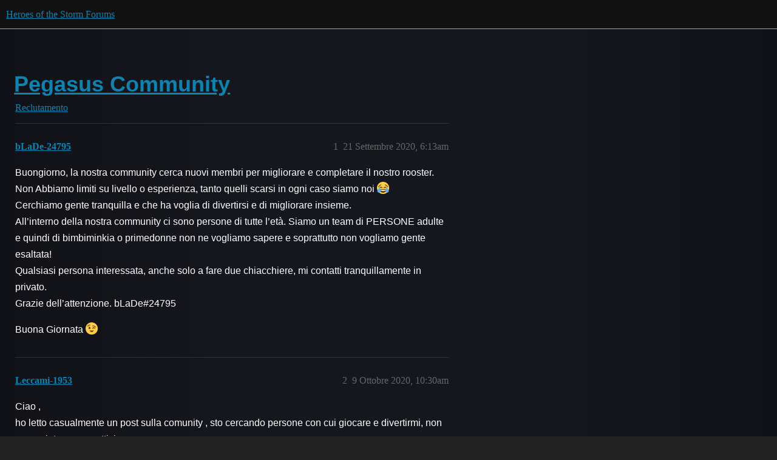

--- FILE ---
content_type: text/html; charset=utf-8
request_url: https://eu.forums.blizzard.com/it/heroes/t/pegasus-community/717
body_size: 2977
content:
<!DOCTYPE html>
<html lang="it">
  <head>
    <meta charset="utf-8">
    <title>Pegasus Community - Reclutamento - Heroes of the Storm Forums</title>
    <meta name="description" content="Buongiorno, la nostra community cerca nuovi membri per migliorare e completare il nostro rooster. Non Abbiamo limiti su livello o esperienza, tanto quelli scarsi in ogni caso siamo noi :joy: 
Cerchiamo gente tranquilla e&amp;hellip;">
    <meta name="generator" content="Discourse 3.5.2 - https://github.com/discourse/discourse version 47399adbd4bb44cf4df8a1ae376c83d527378c0a">
<link rel="icon" type="image/png" href="https://d3momcwva5unhc.cloudfront.net/optimized/1X/b05ceb3617eb05a84e6cf200b216254d399c0287_2_32x32.png">
<link rel="apple-touch-icon" type="image/png" href="https://d3momcwva5unhc.cloudfront.net/optimized/1X/de23fe79e454755d7f02c6fe7da93e8b027213b3_2_180x180.png">
<meta name="theme-color" media="all" content="#111111">

<meta name="color-scheme" content="dark">

<meta name="viewport" content="width=device-width, initial-scale=1.0, minimum-scale=1.0, viewport-fit=cover">
<meta name="discourse-base-uri" content="/it/heroes">
<link rel="canonical" href="https://eu.forums.blizzard.com/it/heroes/t/pegasus-community/717" />

<link rel="search" type="application/opensearchdescription+xml" href="https://eu.forums.blizzard.com/it/heroes/opensearch.xml" title="Heroes of the Storm Forums Search">

    <link href="https://d1vv19grp9q6m4.cloudfront.net/it/heroes/stylesheets/color_definitions_blizzard_2_3_49204065f85b819b6c7f7321c690a3336fc8613f.css?__ws=eu.forums.blizzard.com" media="all" rel="stylesheet" class="light-scheme" data-scheme-id="2"/>

<link href="https://d1vv19grp9q6m4.cloudfront.net/it/heroes/stylesheets/common_a5563906681218a6a7d392205a4f8805afbe6d67.css?__ws=eu.forums.blizzard.com" media="all" rel="stylesheet" data-target="common"  />

  <link href="https://d1vv19grp9q6m4.cloudfront.net/it/heroes/stylesheets/desktop_a5563906681218a6a7d392205a4f8805afbe6d67.css?__ws=eu.forums.blizzard.com" media="all" rel="stylesheet" data-target="desktop"  />



    <link href="https://d1vv19grp9q6m4.cloudfront.net/it/heroes/stylesheets/checklist_a5563906681218a6a7d392205a4f8805afbe6d67.css?__ws=eu.forums.blizzard.com" media="all" rel="stylesheet" data-target="checklist"  />
    <link href="https://d1vv19grp9q6m4.cloudfront.net/it/heroes/stylesheets/discourse-akismet_a5563906681218a6a7d392205a4f8805afbe6d67.css?__ws=eu.forums.blizzard.com" media="all" rel="stylesheet" data-target="discourse-akismet"  />
    <link href="https://d1vv19grp9q6m4.cloudfront.net/it/heroes/stylesheets/discourse-assign_a5563906681218a6a7d392205a4f8805afbe6d67.css?__ws=eu.forums.blizzard.com" media="all" rel="stylesheet" data-target="discourse-assign"  />
    <link href="https://d1vv19grp9q6m4.cloudfront.net/it/heroes/stylesheets/discourse-characters-required_a5563906681218a6a7d392205a4f8805afbe6d67.css?__ws=eu.forums.blizzard.com" media="all" rel="stylesheet" data-target="discourse-characters-required"  />
    <link href="https://d1vv19grp9q6m4.cloudfront.net/it/heroes/stylesheets/discourse-details_a5563906681218a6a7d392205a4f8805afbe6d67.css?__ws=eu.forums.blizzard.com" media="all" rel="stylesheet" data-target="discourse-details"  />
    <link href="https://d1vv19grp9q6m4.cloudfront.net/it/heroes/stylesheets/discourse-group-tracker_a5563906681218a6a7d392205a4f8805afbe6d67.css?__ws=eu.forums.blizzard.com" media="all" rel="stylesheet" data-target="discourse-group-tracker"  />
    <link href="https://d1vv19grp9q6m4.cloudfront.net/it/heroes/stylesheets/discourse-lazy-videos_a5563906681218a6a7d392205a4f8805afbe6d67.css?__ws=eu.forums.blizzard.com" media="all" rel="stylesheet" data-target="discourse-lazy-videos"  />
    <link href="https://d1vv19grp9q6m4.cloudfront.net/it/heroes/stylesheets/discourse-local-dates_a5563906681218a6a7d392205a4f8805afbe6d67.css?__ws=eu.forums.blizzard.com" media="all" rel="stylesheet" data-target="discourse-local-dates"  />
    <link href="https://d1vv19grp9q6m4.cloudfront.net/it/heroes/stylesheets/discourse-presence_a5563906681218a6a7d392205a4f8805afbe6d67.css?__ws=eu.forums.blizzard.com" media="all" rel="stylesheet" data-target="discourse-presence"  />
    <link href="https://d1vv19grp9q6m4.cloudfront.net/it/heroes/stylesheets/discourse-sift_a5563906681218a6a7d392205a4f8805afbe6d67.css?__ws=eu.forums.blizzard.com" media="all" rel="stylesheet" data-target="discourse-sift"  />
    <link href="https://d1vv19grp9q6m4.cloudfront.net/it/heroes/stylesheets/discourse-solved_a5563906681218a6a7d392205a4f8805afbe6d67.css?__ws=eu.forums.blizzard.com" media="all" rel="stylesheet" data-target="discourse-solved"  />
    <link href="https://d1vv19grp9q6m4.cloudfront.net/it/heroes/stylesheets/discourse-templates_a5563906681218a6a7d392205a4f8805afbe6d67.css?__ws=eu.forums.blizzard.com" media="all" rel="stylesheet" data-target="discourse-templates"  />
    <link href="https://d1vv19grp9q6m4.cloudfront.net/it/heroes/stylesheets/discourse-tooltips_a5563906681218a6a7d392205a4f8805afbe6d67.css?__ws=eu.forums.blizzard.com" media="all" rel="stylesheet" data-target="discourse-tooltips"  />
    <link href="https://d1vv19grp9q6m4.cloudfront.net/it/heroes/stylesheets/discourse-topic-voting_a5563906681218a6a7d392205a4f8805afbe6d67.css?__ws=eu.forums.blizzard.com" media="all" rel="stylesheet" data-target="discourse-topic-voting"  />
    <link href="https://d1vv19grp9q6m4.cloudfront.net/it/heroes/stylesheets/discourse-user-notes_a5563906681218a6a7d392205a4f8805afbe6d67.css?__ws=eu.forums.blizzard.com" media="all" rel="stylesheet" data-target="discourse-user-notes"  />
    <link href="https://d1vv19grp9q6m4.cloudfront.net/it/heroes/stylesheets/footnote_a5563906681218a6a7d392205a4f8805afbe6d67.css?__ws=eu.forums.blizzard.com" media="all" rel="stylesheet" data-target="footnote"  />
    <link href="https://d1vv19grp9q6m4.cloudfront.net/it/heroes/stylesheets/hosted-site_a5563906681218a6a7d392205a4f8805afbe6d67.css?__ws=eu.forums.blizzard.com" media="all" rel="stylesheet" data-target="hosted-site"  />
    <link href="https://d1vv19grp9q6m4.cloudfront.net/it/heroes/stylesheets/poll_a5563906681218a6a7d392205a4f8805afbe6d67.css?__ws=eu.forums.blizzard.com" media="all" rel="stylesheet" data-target="poll"  />
    <link href="https://d1vv19grp9q6m4.cloudfront.net/it/heroes/stylesheets/spoiler-alert_a5563906681218a6a7d392205a4f8805afbe6d67.css?__ws=eu.forums.blizzard.com" media="all" rel="stylesheet" data-target="spoiler-alert"  />
    <link href="https://d1vv19grp9q6m4.cloudfront.net/it/heroes/stylesheets/discourse-topic-voting_desktop_a5563906681218a6a7d392205a4f8805afbe6d67.css?__ws=eu.forums.blizzard.com" media="all" rel="stylesheet" data-target="discourse-topic-voting_desktop"  />
    <link href="https://d1vv19grp9q6m4.cloudfront.net/it/heroes/stylesheets/poll_desktop_a5563906681218a6a7d392205a4f8805afbe6d67.css?__ws=eu.forums.blizzard.com" media="all" rel="stylesheet" data-target="poll_desktop"  />

  <link href="https://d1vv19grp9q6m4.cloudfront.net/it/heroes/stylesheets/common_theme_3_c565224394fa078ae831ce1be7e8d416dfe34253.css?__ws=eu.forums.blizzard.com" media="all" rel="stylesheet" data-target="common_theme" data-theme-id="3" data-theme-name="blizzard"/>
    <link href="https://d1vv19grp9q6m4.cloudfront.net/it/heroes/stylesheets/desktop_theme_3_4292bbba19b44fe3cf6772a278ff12ce0e138835.css?__ws=eu.forums.blizzard.com" media="all" rel="stylesheet" data-target="desktop_theme" data-theme-id="3" data-theme-name="blizzard"/>

    
    
        <link rel="alternate nofollow" type="application/rss+xml" title="RSS feed di &#39;Pegasus Community&#39;" href="https://eu.forums.blizzard.com/it/heroes/t/pegasus-community/717.rss" />
    <meta property="og:site_name" content="Heroes of the Storm Forums" />
<meta property="og:type" content="website" />
<meta name="twitter:card" content="summary_large_image" />
<meta name="twitter:image" content="https://d3momcwva5unhc.cloudfront.net/it/heroes/original/1X/294f6ed2265221e4e19ca87722623e521dbd29ae.png" />
<meta property="og:image" content="https://d3momcwva5unhc.cloudfront.net/it/heroes/original/1X/1c96cdfa6af9b69f54dc4a0221ba55f3400fece2.png" />
<meta property="og:url" content="https://eu.forums.blizzard.com/it/heroes/t/pegasus-community/717" />
<meta name="twitter:url" content="https://eu.forums.blizzard.com/it/heroes/t/pegasus-community/717" />
<meta property="og:title" content="Pegasus Community" />
<meta name="twitter:title" content="Pegasus Community" />
<meta property="og:description" content="Buongiorno, la nostra community cerca nuovi membri per migliorare e completare il nostro rooster. Non Abbiamo limiti su livello o esperienza, tanto quelli scarsi in ogni caso siamo noi 😂  Cerchiamo gente tranquilla e che ha voglia di divertirsi e di migliorare insieme.  All’interno della nostra community ci sono persone di tutte l’età. Siamo un team di PERSONE adulte e quindi di bimbiminkia o primedonne non ne vogliamo sapere e soprattutto non vogliamo gente esaltata!  Qualsiasi persona inte..." />
<meta name="twitter:description" content="Buongiorno, la nostra community cerca nuovi membri per migliorare e completare il nostro rooster. Non Abbiamo limiti su livello o esperienza, tanto quelli scarsi in ogni caso siamo noi 😂  Cerchiamo gente tranquilla e che ha voglia di divertirsi e di migliorare insieme.  All’interno della nostra community ci sono persone di tutte l’età. Siamo un team di PERSONE adulte e quindi di bimbiminkia o primedonne non ne vogliamo sapere e soprattutto non vogliamo gente esaltata!  Qualsiasi persona inte..." />
<meta property="og:article:section" content="Reclutamento" />
<meta property="og:article:section:color" content="AB9364" />
<meta property="article:published_time" content="2020-09-21T06:13:27+00:00" />
<meta property="og:ignore_canonical" content="true" />


    
  </head>
  <body class="crawler ">
    
    <header>
  <a href="/it/heroes/">Heroes of the Storm Forums</a>
</header>

    <div id="main-outlet" class="wrap" role="main">
        <div id="topic-title">
    <h1>
      <a href="/it/heroes/t/pegasus-community/717">Pegasus Community</a>
    </h1>

      <div class="topic-category" itemscope itemtype="http://schema.org/BreadcrumbList">
          <span itemprop="itemListElement" itemscope itemtype="http://schema.org/ListItem">
            <a href="/it/heroes/c/reclutamento/9" class="badge-wrapper bullet" itemprop="item">
              <span class='badge-category-bg' style='background-color: #AB9364'></span>
              <span class='badge-category clear-badge'>
                <span class='category-name' itemprop='name'>Reclutamento</span>
              </span>
            </a>
            <meta itemprop="position" content="1" />
          </span>
      </div>

  </div>

  

    <div itemscope itemtype='http://schema.org/DiscussionForumPosting'>
      <meta itemprop='headline' content='Pegasus Community'>
      <link itemprop='url' href='https://eu.forums.blizzard.com/it/heroes/t/pegasus-community/717'>
      <meta itemprop='datePublished' content='2020-09-21T06:13:26Z'>
        <meta itemprop='articleSection' content='Reclutamento'>
      <meta itemprop='keywords' content=''>
      <div itemprop='publisher' itemscope itemtype="http://schema.org/Organization">
        <meta itemprop='name' content='Heroes of the Storm Forums'>
          <div itemprop='logo' itemscope itemtype="http://schema.org/ImageObject">
            <meta itemprop='url' content='https://d3momcwva5unhc.cloudfront.net/it/heroes/original/1X/5a3f53145dc2c0d15171161ccd8f9b8ba72eefa3.png'>
          </div>
      </div>


          <div id='post_1'  class='topic-body crawler-post'>
            <div class='crawler-post-meta'>
              <span class="creator" itemprop="author" itemscope itemtype="http://schema.org/Person">
                <a itemprop="url" rel='nofollow' href='https://eu.forums.blizzard.com/it/heroes/u/bLaDe-24795'><span itemprop='name'>bLaDe-24795</span></a>
                
              </span>

                <link itemprop="mainEntityOfPage" href="https://eu.forums.blizzard.com/it/heroes/t/pegasus-community/717">


              <span class="crawler-post-infos">
                  <time  datetime='2020-09-21T06:13:27Z' class='post-time'>
                    21 Settembre 2020,  6:13am
                  </time>
                  <meta itemprop='dateModified' content='2020-09-22T04:29:40Z'>
              <span itemprop='position'>1</span>
              </span>
            </div>
            <div class='post' itemprop='text'>
              <p>Buongiorno, la nostra community cerca nuovi membri per migliorare e completare il nostro rooster. Non Abbiamo limiti su livello o esperienza, tanto quelli scarsi in ogni caso siamo noi <img src="https://d1vv19grp9q6m4.cloudfront.net/it/heroes/images/emoji/twitter/joy.png?v=9" title=":joy:" class="emoji" alt=":joy:"><br>
Cerchiamo gente tranquilla e che ha voglia di divertirsi e di migliorare insieme.<br>
All’interno della nostra community ci sono persone di tutte l’età. Siamo un team di PERSONE adulte e quindi di bimbiminkia o primedonne non ne vogliamo sapere e soprattutto non vogliamo gente esaltata!<br>
Qualsiasi persona interessata, anche solo a fare due chiacchiere, mi contatti tranquillamente in privato.<br>
Grazie dell’attenzione. bLaDe#24795</p>
<p>Buona Giornata <img src="https://d1vv19grp9q6m4.cloudfront.net/it/heroes/images/emoji/twitter/wink.png?v=9" title=":wink:" class="emoji" alt=":wink:"></p>
            </div>

            <div itemprop="interactionStatistic" itemscope itemtype="http://schema.org/InteractionCounter">
              <meta itemprop="interactionType" content="http://schema.org/LikeAction"/>
              <meta itemprop="userInteractionCount" content="0" />
              <span class='post-likes'></span>
            </div>

          </div>
          <div id='post_2' itemprop='comment' itemscope itemtype='http://schema.org/Comment' class='topic-body crawler-post'>
            <div class='crawler-post-meta'>
              <span class="creator" itemprop="author" itemscope itemtype="http://schema.org/Person">
                <a itemprop="url" rel='nofollow' href='https://eu.forums.blizzard.com/it/heroes/u/Leccami-1953'><span itemprop='name'>Leccami-1953</span></a>
                
              </span>



              <span class="crawler-post-infos">
                  <time itemprop='datePublished' datetime='2020-10-09T10:30:55Z' class='post-time'>
                    9 Ottobre 2020, 10:30am
                  </time>
                  <meta itemprop='dateModified' content='2020-10-09T10:30:55Z'>
              <span itemprop='position'>2</span>
              </span>
            </div>
            <div class='post' itemprop='text'>
              <p>Ciao ,<br>
ho letto casualmente un post sulla comunity , sto cercando persone  con cui giocare e divertirmi, non so se siete ancora attivi</p>
            </div>

            <div itemprop="interactionStatistic" itemscope itemtype="http://schema.org/InteractionCounter">
              <meta itemprop="interactionType" content="http://schema.org/LikeAction"/>
              <meta itemprop="userInteractionCount" content="0" />
              <span class='post-likes'></span>
            </div>

          </div>
    </div>


    




    </div>
    <footer class="container wrap">
  <nav class='crawler-nav'>
    <ul>
      <li itemscope itemtype='http://schema.org/SiteNavigationElement'>
        <span itemprop='name'>
          <a href='/it/heroes/' itemprop="url">Home </a>
        </span>
      </li>
      <li itemscope itemtype='http://schema.org/SiteNavigationElement'>
        <span itemprop='name'>
          <a href='/it/heroes/categories' itemprop="url">Categorie </a>
        </span>
      </li>
      <li itemscope itemtype='http://schema.org/SiteNavigationElement'>
        <span itemprop='name'>
          <a href='/it/heroes/guidelines' itemprop="url">Linee guida </a>
        </span>
      </li>
        <li itemscope itemtype='http://schema.org/SiteNavigationElement'>
          <span itemprop='name'>
            <a href='/it/heroes/tos' itemprop="url">Condizioni d&#39;uso </a>
          </span>
        </li>
        <li itemscope itemtype='http://schema.org/SiteNavigationElement'>
          <span itemprop='name'>
            <a href='/it/heroes/privacy' itemprop="url">Politica sulla privacy </a>
          </span>
        </li>
    </ul>
  </nav>
  <p class='powered-by-link'>Powered by <a href="https://www.discourse.org">Discourse</a>, si consiglia di abilitare JavaScript</p>
</footer>

    
    
  </body>
  
</html>


--- FILE ---
content_type: text/css
request_url: https://d1vv19grp9q6m4.cloudfront.net/it/heroes/stylesheets/discourse-characters-required_a5563906681218a6a7d392205a4f8805afbe6d67.css?__ws=eu.forums.blizzard.com
body_size: -163
content:
.characters-required{display:inline-block;position:absolute;right:.4em;bottom:.25em;color:hsl(0,0%,56.3333333333%)}
/*# sourceMappingURL=discourse-characters-required_a5563906681218a6a7d392205a4f8805afbe6d67.css.map?__ws=eu.forums.blizzard.com */


--- FILE ---
content_type: text/css
request_url: https://d1vv19grp9q6m4.cloudfront.net/it/heroes/stylesheets/discourse-group-tracker_a5563906681218a6a7d392205a4f8805afbe6d67.css?__ws=eu.forums.blizzard.com
body_size: -156
content:
.group-tracker-nav{background-color:var(--secondary);display:inline-flex;height:100%}.group-tracker-nav .btn{display:inline-flex}.group-tracker{height:100%}
/*# sourceMappingURL=discourse-group-tracker_a5563906681218a6a7d392205a4f8805afbe6d67.css.map?__ws=eu.forums.blizzard.com */
